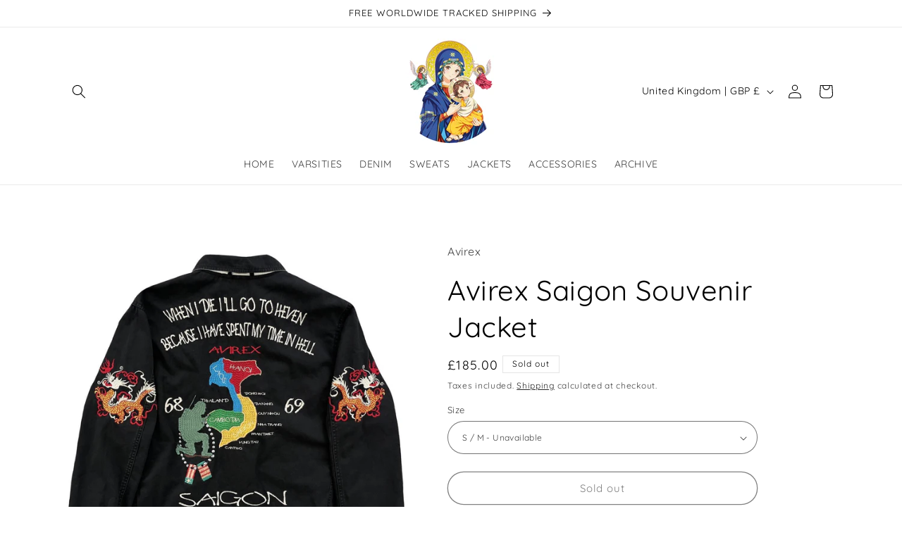

--- FILE ---
content_type: text/html
request_url: https://placement-api.clearpay.co.uk/?mpid=theholygrailvintage.myshopify.com&placementid=null&pageType=null&zoid=9.0.85
body_size: 1053
content:

  <!DOCTYPE html>
  <html>
  <head>
      <link rel='icon' href='data:,' />
      <meta http-equiv="Content-Security-Policy"
          content="base-uri 'self'; default-src 'self'; font-src 'self'; style-src 'self'; script-src 'self' https://cdn.jsdelivr.net/npm/zoid@9.0.85/dist/zoid.min.js; img-src 'self'; connect-src 'self'; frame-src 'self'">
      <title></title>
      <link rel="preload" href="/index.js" as="script" />
      <link rel="preload" href="https://cdn.jsdelivr.net/npm/zoid@9.0.85/dist/zoid.min.js" integrity="sha384-67MznxkYtbE8teNrhdkvnzQBmeiErnMskO7eD8QwolLpdUliTdivKWx0ANHgw+w8" as="script" crossorigin="anonymous" />
      <div id="__AP_DATA__" hidden>
        {"errors":{"mcr":null},"mcrResponse":{"data":{"errors":[],"config":{"mpId":"theholygrailvintage.myshopify.com","createdAt":"2024-02-02T17:39:45.792089026Z","updatedAt":"2025-12-13T16:18:53.253167203Z","config":{"consumerLending":{"metadata":{"shouldForceCache":false,"isProductEnabled":false,"updatedAt":"2024-11-08T01:25:09.423238378Z","version":0},"details":{}},"interestFreePayment":{"metadata":{"shouldForceCache":false,"isProductEnabled":false,"updatedAt":"2024-11-08T01:25:09.423221487Z","version":0},"details":{"minimumAmount":{"amount":"1.00","currency":"GBP"},"maximumAmount":{"amount":"1200.00","currency":"GBP"},"cbt":{"enabled":true,"countries":["AU","NZ","US","CA"],"limits":{}}}},"merchantAttributes":{"metadata":{"shouldForceCache":false,"isProductEnabled":true,"updatedAt":"2024-11-08T01:25:09.423245858Z","version":0},"details":{"analyticsEnabled":false,"tradingCountry":"GB","storeURI":"https://www.theholygrail.co.uk/","tradingName":"The Holy Grail","vpuf":true}},"onsitePlacements":{"metadata":{"expiresAt":1765643633253,"ttl":900,"updatedAt":"2025-12-13T16:18:53.253141412Z","version":0},"details":{"onsitePlacements":{"e8783fb9-01f8-4893-b74c-b2d8efbd1b05":{"placementId":"e8783fb9-01f8-4893-b74c-b2d8efbd1b05","pageType":"product","enabled":true,"type":"price-paragraph","introText":"or","logoType":"badge","badgeTheme":"black-on-mint","lockupTheme":"black","modalTheme":"mint","modalLinkStyle":"circled-info-icon","paymentAmountIsBold":false,"promoRenderStyle":"promo-with-get-and-payments","size":"md","showIfOutsideLimits":true,"showInterestFree":true,"showLowerLimit":true,"showUpperLimit":true,"showWith":true,"showPaymentAmount":true},"0ce5e298-8862-43bd-8a33-bdac20602d16":{"placementId":"0ce5e298-8862-43bd-8a33-bdac20602d16","pageType":"cart","enabled":true,"type":"price-paragraph","introText":"or","logoType":"badge","badgeTheme":"black-on-mint","lockupTheme":"black","modalTheme":"mint","modalLinkStyle":"circled-info-icon","paymentAmountIsBold":false,"promoRenderStyle":"promo-with-get-and-payments","size":"md","showIfOutsideLimits":true,"showInterestFree":true,"showLowerLimit":true,"showUpperLimit":true,"showWith":true,"showPaymentAmount":true}}}},"cashAppPay":{"metadata":{"shouldForceCache":false,"isProductEnabled":false,"updatedAt":"2024-11-08T01:25:09.423252638Z","version":0},"details":{"enabledForOrders":false,"integrationCompleted":false}},"promotionalData":{"metadata":{"version":0},"details":{"consumerLendingPromotions":[]}}}}},"errors":null,"status":200},"brand":"clearpay","meta":{"version":"0.35.4"}}
      </div>
  </head>
  <body></body>
  <script src="/index.js" type="application/javascript"></script>
  </html>
  